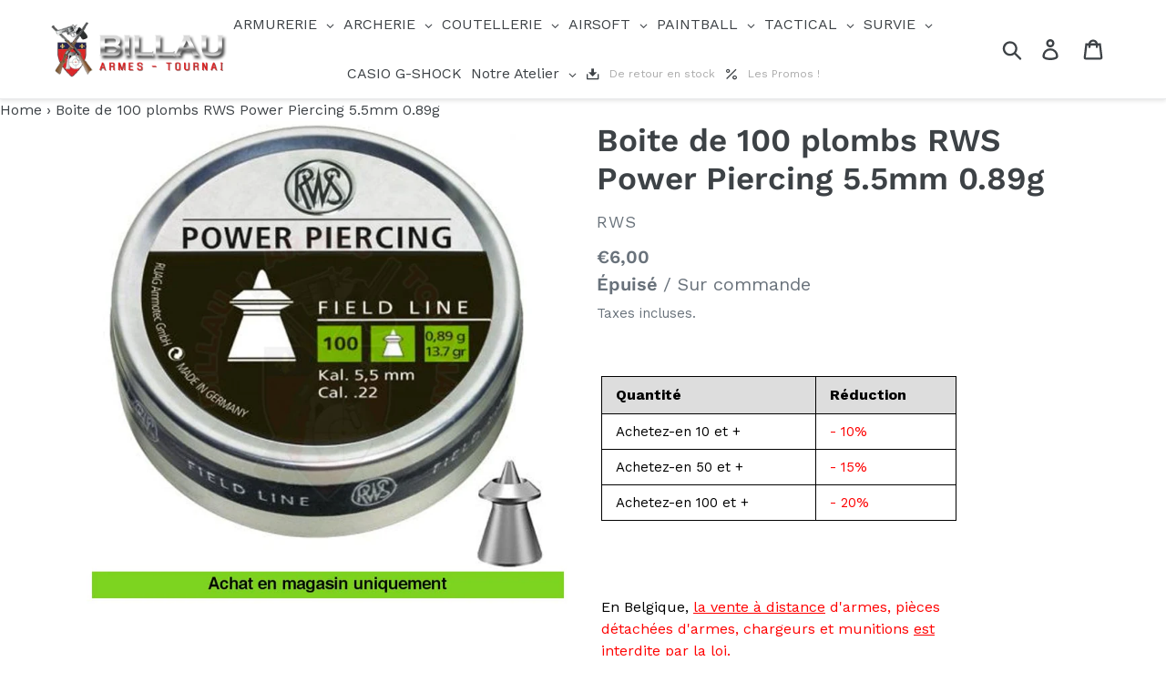

--- FILE ---
content_type: text/plain; charset=utf-8
request_url: https://volumediscount.hulkapps.com/shop/get_offer_table
body_size: 152
content:
<div class='hulkapps-volume-discount-tiers'><table class='hulkapps-table table'><thead><tr><th>Quantité</th><th>Réduction</th></tr></thead><tbody><tr><td>Achetez-en 10 et + <span class='hulk-offer-text'></span></td><td><span class='hulkapps-price'>10% Off</span></td></tr><tr><td>Achetez-en 50 et + <span class='hulk-offer-text'></span></td><td><span class='hulkapps-price'>15% Off</span></td></tr><tr><td>Achetez-en 100 et + <span class='hulk-offer-text'></span></td><td><span class='hulkapps-price'>20% Off</span></td></tr></tbody></table></div><style>.hulkapps-table thead {background-color: #ddd;font-size: 16px;color: #000;}.hulkapps-table tbody {background-color: #fff;font-size: 15px;color: #000}.hulkapps-table th,.hulkapps-table td{border: 1px solid #000 !important;padding:8px 15px !important; }.hulkapps-table .hulkapps-price{color: #fd0000}.hulkapps-table .hulk-offer-text{color: #fd0000}.hulkapps-volumes {width: 100%;margin-top: 10px;}</style><script>$(".hulkapps-price").each(function(){
  console.log($(this).text().includes('%'));
  if ($(this).text().includes('%')) {
	$(this).prepend('- ');
  }
  $(this).html($(this).html().replace("% Off","%"));
  $(this).html($(this).html().replace("Off","de réduction"));
  $(this).html($(this).html().replace("Get each","Payez"));
});</script>